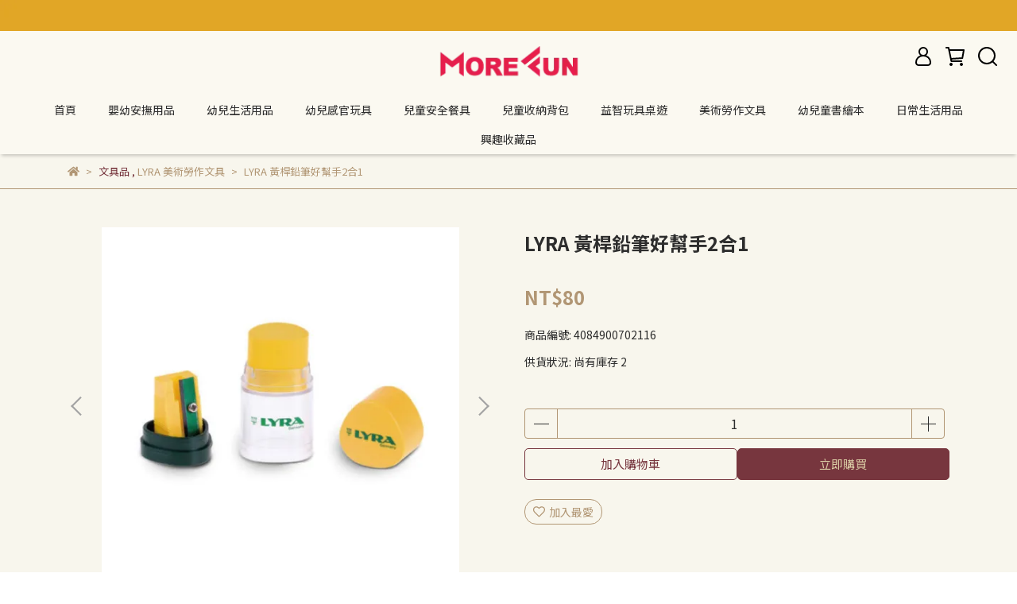

--- FILE ---
content_type: text/html; charset=utf-8
request_url: https://www.google.com/recaptcha/api2/anchor?ar=1&k=6Ldg3VEdAAAAAJ3LMA5FGCnfe7tfMpCLjNkQLHRJ&co=aHR0cHM6Ly93d3cubW9yZS1mdW4uY29tLnR3OjQ0Mw..&hl=en&v=PoyoqOPhxBO7pBk68S4YbpHZ&size=invisible&sa=submit&anchor-ms=20000&execute-ms=30000&cb=niw38wikg7hr
body_size: 49379
content:
<!DOCTYPE HTML><html dir="ltr" lang="en"><head><meta http-equiv="Content-Type" content="text/html; charset=UTF-8">
<meta http-equiv="X-UA-Compatible" content="IE=edge">
<title>reCAPTCHA</title>
<style type="text/css">
/* cyrillic-ext */
@font-face {
  font-family: 'Roboto';
  font-style: normal;
  font-weight: 400;
  font-stretch: 100%;
  src: url(//fonts.gstatic.com/s/roboto/v48/KFO7CnqEu92Fr1ME7kSn66aGLdTylUAMa3GUBHMdazTgWw.woff2) format('woff2');
  unicode-range: U+0460-052F, U+1C80-1C8A, U+20B4, U+2DE0-2DFF, U+A640-A69F, U+FE2E-FE2F;
}
/* cyrillic */
@font-face {
  font-family: 'Roboto';
  font-style: normal;
  font-weight: 400;
  font-stretch: 100%;
  src: url(//fonts.gstatic.com/s/roboto/v48/KFO7CnqEu92Fr1ME7kSn66aGLdTylUAMa3iUBHMdazTgWw.woff2) format('woff2');
  unicode-range: U+0301, U+0400-045F, U+0490-0491, U+04B0-04B1, U+2116;
}
/* greek-ext */
@font-face {
  font-family: 'Roboto';
  font-style: normal;
  font-weight: 400;
  font-stretch: 100%;
  src: url(//fonts.gstatic.com/s/roboto/v48/KFO7CnqEu92Fr1ME7kSn66aGLdTylUAMa3CUBHMdazTgWw.woff2) format('woff2');
  unicode-range: U+1F00-1FFF;
}
/* greek */
@font-face {
  font-family: 'Roboto';
  font-style: normal;
  font-weight: 400;
  font-stretch: 100%;
  src: url(//fonts.gstatic.com/s/roboto/v48/KFO7CnqEu92Fr1ME7kSn66aGLdTylUAMa3-UBHMdazTgWw.woff2) format('woff2');
  unicode-range: U+0370-0377, U+037A-037F, U+0384-038A, U+038C, U+038E-03A1, U+03A3-03FF;
}
/* math */
@font-face {
  font-family: 'Roboto';
  font-style: normal;
  font-weight: 400;
  font-stretch: 100%;
  src: url(//fonts.gstatic.com/s/roboto/v48/KFO7CnqEu92Fr1ME7kSn66aGLdTylUAMawCUBHMdazTgWw.woff2) format('woff2');
  unicode-range: U+0302-0303, U+0305, U+0307-0308, U+0310, U+0312, U+0315, U+031A, U+0326-0327, U+032C, U+032F-0330, U+0332-0333, U+0338, U+033A, U+0346, U+034D, U+0391-03A1, U+03A3-03A9, U+03B1-03C9, U+03D1, U+03D5-03D6, U+03F0-03F1, U+03F4-03F5, U+2016-2017, U+2034-2038, U+203C, U+2040, U+2043, U+2047, U+2050, U+2057, U+205F, U+2070-2071, U+2074-208E, U+2090-209C, U+20D0-20DC, U+20E1, U+20E5-20EF, U+2100-2112, U+2114-2115, U+2117-2121, U+2123-214F, U+2190, U+2192, U+2194-21AE, U+21B0-21E5, U+21F1-21F2, U+21F4-2211, U+2213-2214, U+2216-22FF, U+2308-230B, U+2310, U+2319, U+231C-2321, U+2336-237A, U+237C, U+2395, U+239B-23B7, U+23D0, U+23DC-23E1, U+2474-2475, U+25AF, U+25B3, U+25B7, U+25BD, U+25C1, U+25CA, U+25CC, U+25FB, U+266D-266F, U+27C0-27FF, U+2900-2AFF, U+2B0E-2B11, U+2B30-2B4C, U+2BFE, U+3030, U+FF5B, U+FF5D, U+1D400-1D7FF, U+1EE00-1EEFF;
}
/* symbols */
@font-face {
  font-family: 'Roboto';
  font-style: normal;
  font-weight: 400;
  font-stretch: 100%;
  src: url(//fonts.gstatic.com/s/roboto/v48/KFO7CnqEu92Fr1ME7kSn66aGLdTylUAMaxKUBHMdazTgWw.woff2) format('woff2');
  unicode-range: U+0001-000C, U+000E-001F, U+007F-009F, U+20DD-20E0, U+20E2-20E4, U+2150-218F, U+2190, U+2192, U+2194-2199, U+21AF, U+21E6-21F0, U+21F3, U+2218-2219, U+2299, U+22C4-22C6, U+2300-243F, U+2440-244A, U+2460-24FF, U+25A0-27BF, U+2800-28FF, U+2921-2922, U+2981, U+29BF, U+29EB, U+2B00-2BFF, U+4DC0-4DFF, U+FFF9-FFFB, U+10140-1018E, U+10190-1019C, U+101A0, U+101D0-101FD, U+102E0-102FB, U+10E60-10E7E, U+1D2C0-1D2D3, U+1D2E0-1D37F, U+1F000-1F0FF, U+1F100-1F1AD, U+1F1E6-1F1FF, U+1F30D-1F30F, U+1F315, U+1F31C, U+1F31E, U+1F320-1F32C, U+1F336, U+1F378, U+1F37D, U+1F382, U+1F393-1F39F, U+1F3A7-1F3A8, U+1F3AC-1F3AF, U+1F3C2, U+1F3C4-1F3C6, U+1F3CA-1F3CE, U+1F3D4-1F3E0, U+1F3ED, U+1F3F1-1F3F3, U+1F3F5-1F3F7, U+1F408, U+1F415, U+1F41F, U+1F426, U+1F43F, U+1F441-1F442, U+1F444, U+1F446-1F449, U+1F44C-1F44E, U+1F453, U+1F46A, U+1F47D, U+1F4A3, U+1F4B0, U+1F4B3, U+1F4B9, U+1F4BB, U+1F4BF, U+1F4C8-1F4CB, U+1F4D6, U+1F4DA, U+1F4DF, U+1F4E3-1F4E6, U+1F4EA-1F4ED, U+1F4F7, U+1F4F9-1F4FB, U+1F4FD-1F4FE, U+1F503, U+1F507-1F50B, U+1F50D, U+1F512-1F513, U+1F53E-1F54A, U+1F54F-1F5FA, U+1F610, U+1F650-1F67F, U+1F687, U+1F68D, U+1F691, U+1F694, U+1F698, U+1F6AD, U+1F6B2, U+1F6B9-1F6BA, U+1F6BC, U+1F6C6-1F6CF, U+1F6D3-1F6D7, U+1F6E0-1F6EA, U+1F6F0-1F6F3, U+1F6F7-1F6FC, U+1F700-1F7FF, U+1F800-1F80B, U+1F810-1F847, U+1F850-1F859, U+1F860-1F887, U+1F890-1F8AD, U+1F8B0-1F8BB, U+1F8C0-1F8C1, U+1F900-1F90B, U+1F93B, U+1F946, U+1F984, U+1F996, U+1F9E9, U+1FA00-1FA6F, U+1FA70-1FA7C, U+1FA80-1FA89, U+1FA8F-1FAC6, U+1FACE-1FADC, U+1FADF-1FAE9, U+1FAF0-1FAF8, U+1FB00-1FBFF;
}
/* vietnamese */
@font-face {
  font-family: 'Roboto';
  font-style: normal;
  font-weight: 400;
  font-stretch: 100%;
  src: url(//fonts.gstatic.com/s/roboto/v48/KFO7CnqEu92Fr1ME7kSn66aGLdTylUAMa3OUBHMdazTgWw.woff2) format('woff2');
  unicode-range: U+0102-0103, U+0110-0111, U+0128-0129, U+0168-0169, U+01A0-01A1, U+01AF-01B0, U+0300-0301, U+0303-0304, U+0308-0309, U+0323, U+0329, U+1EA0-1EF9, U+20AB;
}
/* latin-ext */
@font-face {
  font-family: 'Roboto';
  font-style: normal;
  font-weight: 400;
  font-stretch: 100%;
  src: url(//fonts.gstatic.com/s/roboto/v48/KFO7CnqEu92Fr1ME7kSn66aGLdTylUAMa3KUBHMdazTgWw.woff2) format('woff2');
  unicode-range: U+0100-02BA, U+02BD-02C5, U+02C7-02CC, U+02CE-02D7, U+02DD-02FF, U+0304, U+0308, U+0329, U+1D00-1DBF, U+1E00-1E9F, U+1EF2-1EFF, U+2020, U+20A0-20AB, U+20AD-20C0, U+2113, U+2C60-2C7F, U+A720-A7FF;
}
/* latin */
@font-face {
  font-family: 'Roboto';
  font-style: normal;
  font-weight: 400;
  font-stretch: 100%;
  src: url(//fonts.gstatic.com/s/roboto/v48/KFO7CnqEu92Fr1ME7kSn66aGLdTylUAMa3yUBHMdazQ.woff2) format('woff2');
  unicode-range: U+0000-00FF, U+0131, U+0152-0153, U+02BB-02BC, U+02C6, U+02DA, U+02DC, U+0304, U+0308, U+0329, U+2000-206F, U+20AC, U+2122, U+2191, U+2193, U+2212, U+2215, U+FEFF, U+FFFD;
}
/* cyrillic-ext */
@font-face {
  font-family: 'Roboto';
  font-style: normal;
  font-weight: 500;
  font-stretch: 100%;
  src: url(//fonts.gstatic.com/s/roboto/v48/KFO7CnqEu92Fr1ME7kSn66aGLdTylUAMa3GUBHMdazTgWw.woff2) format('woff2');
  unicode-range: U+0460-052F, U+1C80-1C8A, U+20B4, U+2DE0-2DFF, U+A640-A69F, U+FE2E-FE2F;
}
/* cyrillic */
@font-face {
  font-family: 'Roboto';
  font-style: normal;
  font-weight: 500;
  font-stretch: 100%;
  src: url(//fonts.gstatic.com/s/roboto/v48/KFO7CnqEu92Fr1ME7kSn66aGLdTylUAMa3iUBHMdazTgWw.woff2) format('woff2');
  unicode-range: U+0301, U+0400-045F, U+0490-0491, U+04B0-04B1, U+2116;
}
/* greek-ext */
@font-face {
  font-family: 'Roboto';
  font-style: normal;
  font-weight: 500;
  font-stretch: 100%;
  src: url(//fonts.gstatic.com/s/roboto/v48/KFO7CnqEu92Fr1ME7kSn66aGLdTylUAMa3CUBHMdazTgWw.woff2) format('woff2');
  unicode-range: U+1F00-1FFF;
}
/* greek */
@font-face {
  font-family: 'Roboto';
  font-style: normal;
  font-weight: 500;
  font-stretch: 100%;
  src: url(//fonts.gstatic.com/s/roboto/v48/KFO7CnqEu92Fr1ME7kSn66aGLdTylUAMa3-UBHMdazTgWw.woff2) format('woff2');
  unicode-range: U+0370-0377, U+037A-037F, U+0384-038A, U+038C, U+038E-03A1, U+03A3-03FF;
}
/* math */
@font-face {
  font-family: 'Roboto';
  font-style: normal;
  font-weight: 500;
  font-stretch: 100%;
  src: url(//fonts.gstatic.com/s/roboto/v48/KFO7CnqEu92Fr1ME7kSn66aGLdTylUAMawCUBHMdazTgWw.woff2) format('woff2');
  unicode-range: U+0302-0303, U+0305, U+0307-0308, U+0310, U+0312, U+0315, U+031A, U+0326-0327, U+032C, U+032F-0330, U+0332-0333, U+0338, U+033A, U+0346, U+034D, U+0391-03A1, U+03A3-03A9, U+03B1-03C9, U+03D1, U+03D5-03D6, U+03F0-03F1, U+03F4-03F5, U+2016-2017, U+2034-2038, U+203C, U+2040, U+2043, U+2047, U+2050, U+2057, U+205F, U+2070-2071, U+2074-208E, U+2090-209C, U+20D0-20DC, U+20E1, U+20E5-20EF, U+2100-2112, U+2114-2115, U+2117-2121, U+2123-214F, U+2190, U+2192, U+2194-21AE, U+21B0-21E5, U+21F1-21F2, U+21F4-2211, U+2213-2214, U+2216-22FF, U+2308-230B, U+2310, U+2319, U+231C-2321, U+2336-237A, U+237C, U+2395, U+239B-23B7, U+23D0, U+23DC-23E1, U+2474-2475, U+25AF, U+25B3, U+25B7, U+25BD, U+25C1, U+25CA, U+25CC, U+25FB, U+266D-266F, U+27C0-27FF, U+2900-2AFF, U+2B0E-2B11, U+2B30-2B4C, U+2BFE, U+3030, U+FF5B, U+FF5D, U+1D400-1D7FF, U+1EE00-1EEFF;
}
/* symbols */
@font-face {
  font-family: 'Roboto';
  font-style: normal;
  font-weight: 500;
  font-stretch: 100%;
  src: url(//fonts.gstatic.com/s/roboto/v48/KFO7CnqEu92Fr1ME7kSn66aGLdTylUAMaxKUBHMdazTgWw.woff2) format('woff2');
  unicode-range: U+0001-000C, U+000E-001F, U+007F-009F, U+20DD-20E0, U+20E2-20E4, U+2150-218F, U+2190, U+2192, U+2194-2199, U+21AF, U+21E6-21F0, U+21F3, U+2218-2219, U+2299, U+22C4-22C6, U+2300-243F, U+2440-244A, U+2460-24FF, U+25A0-27BF, U+2800-28FF, U+2921-2922, U+2981, U+29BF, U+29EB, U+2B00-2BFF, U+4DC0-4DFF, U+FFF9-FFFB, U+10140-1018E, U+10190-1019C, U+101A0, U+101D0-101FD, U+102E0-102FB, U+10E60-10E7E, U+1D2C0-1D2D3, U+1D2E0-1D37F, U+1F000-1F0FF, U+1F100-1F1AD, U+1F1E6-1F1FF, U+1F30D-1F30F, U+1F315, U+1F31C, U+1F31E, U+1F320-1F32C, U+1F336, U+1F378, U+1F37D, U+1F382, U+1F393-1F39F, U+1F3A7-1F3A8, U+1F3AC-1F3AF, U+1F3C2, U+1F3C4-1F3C6, U+1F3CA-1F3CE, U+1F3D4-1F3E0, U+1F3ED, U+1F3F1-1F3F3, U+1F3F5-1F3F7, U+1F408, U+1F415, U+1F41F, U+1F426, U+1F43F, U+1F441-1F442, U+1F444, U+1F446-1F449, U+1F44C-1F44E, U+1F453, U+1F46A, U+1F47D, U+1F4A3, U+1F4B0, U+1F4B3, U+1F4B9, U+1F4BB, U+1F4BF, U+1F4C8-1F4CB, U+1F4D6, U+1F4DA, U+1F4DF, U+1F4E3-1F4E6, U+1F4EA-1F4ED, U+1F4F7, U+1F4F9-1F4FB, U+1F4FD-1F4FE, U+1F503, U+1F507-1F50B, U+1F50D, U+1F512-1F513, U+1F53E-1F54A, U+1F54F-1F5FA, U+1F610, U+1F650-1F67F, U+1F687, U+1F68D, U+1F691, U+1F694, U+1F698, U+1F6AD, U+1F6B2, U+1F6B9-1F6BA, U+1F6BC, U+1F6C6-1F6CF, U+1F6D3-1F6D7, U+1F6E0-1F6EA, U+1F6F0-1F6F3, U+1F6F7-1F6FC, U+1F700-1F7FF, U+1F800-1F80B, U+1F810-1F847, U+1F850-1F859, U+1F860-1F887, U+1F890-1F8AD, U+1F8B0-1F8BB, U+1F8C0-1F8C1, U+1F900-1F90B, U+1F93B, U+1F946, U+1F984, U+1F996, U+1F9E9, U+1FA00-1FA6F, U+1FA70-1FA7C, U+1FA80-1FA89, U+1FA8F-1FAC6, U+1FACE-1FADC, U+1FADF-1FAE9, U+1FAF0-1FAF8, U+1FB00-1FBFF;
}
/* vietnamese */
@font-face {
  font-family: 'Roboto';
  font-style: normal;
  font-weight: 500;
  font-stretch: 100%;
  src: url(//fonts.gstatic.com/s/roboto/v48/KFO7CnqEu92Fr1ME7kSn66aGLdTylUAMa3OUBHMdazTgWw.woff2) format('woff2');
  unicode-range: U+0102-0103, U+0110-0111, U+0128-0129, U+0168-0169, U+01A0-01A1, U+01AF-01B0, U+0300-0301, U+0303-0304, U+0308-0309, U+0323, U+0329, U+1EA0-1EF9, U+20AB;
}
/* latin-ext */
@font-face {
  font-family: 'Roboto';
  font-style: normal;
  font-weight: 500;
  font-stretch: 100%;
  src: url(//fonts.gstatic.com/s/roboto/v48/KFO7CnqEu92Fr1ME7kSn66aGLdTylUAMa3KUBHMdazTgWw.woff2) format('woff2');
  unicode-range: U+0100-02BA, U+02BD-02C5, U+02C7-02CC, U+02CE-02D7, U+02DD-02FF, U+0304, U+0308, U+0329, U+1D00-1DBF, U+1E00-1E9F, U+1EF2-1EFF, U+2020, U+20A0-20AB, U+20AD-20C0, U+2113, U+2C60-2C7F, U+A720-A7FF;
}
/* latin */
@font-face {
  font-family: 'Roboto';
  font-style: normal;
  font-weight: 500;
  font-stretch: 100%;
  src: url(//fonts.gstatic.com/s/roboto/v48/KFO7CnqEu92Fr1ME7kSn66aGLdTylUAMa3yUBHMdazQ.woff2) format('woff2');
  unicode-range: U+0000-00FF, U+0131, U+0152-0153, U+02BB-02BC, U+02C6, U+02DA, U+02DC, U+0304, U+0308, U+0329, U+2000-206F, U+20AC, U+2122, U+2191, U+2193, U+2212, U+2215, U+FEFF, U+FFFD;
}
/* cyrillic-ext */
@font-face {
  font-family: 'Roboto';
  font-style: normal;
  font-weight: 900;
  font-stretch: 100%;
  src: url(//fonts.gstatic.com/s/roboto/v48/KFO7CnqEu92Fr1ME7kSn66aGLdTylUAMa3GUBHMdazTgWw.woff2) format('woff2');
  unicode-range: U+0460-052F, U+1C80-1C8A, U+20B4, U+2DE0-2DFF, U+A640-A69F, U+FE2E-FE2F;
}
/* cyrillic */
@font-face {
  font-family: 'Roboto';
  font-style: normal;
  font-weight: 900;
  font-stretch: 100%;
  src: url(//fonts.gstatic.com/s/roboto/v48/KFO7CnqEu92Fr1ME7kSn66aGLdTylUAMa3iUBHMdazTgWw.woff2) format('woff2');
  unicode-range: U+0301, U+0400-045F, U+0490-0491, U+04B0-04B1, U+2116;
}
/* greek-ext */
@font-face {
  font-family: 'Roboto';
  font-style: normal;
  font-weight: 900;
  font-stretch: 100%;
  src: url(//fonts.gstatic.com/s/roboto/v48/KFO7CnqEu92Fr1ME7kSn66aGLdTylUAMa3CUBHMdazTgWw.woff2) format('woff2');
  unicode-range: U+1F00-1FFF;
}
/* greek */
@font-face {
  font-family: 'Roboto';
  font-style: normal;
  font-weight: 900;
  font-stretch: 100%;
  src: url(//fonts.gstatic.com/s/roboto/v48/KFO7CnqEu92Fr1ME7kSn66aGLdTylUAMa3-UBHMdazTgWw.woff2) format('woff2');
  unicode-range: U+0370-0377, U+037A-037F, U+0384-038A, U+038C, U+038E-03A1, U+03A3-03FF;
}
/* math */
@font-face {
  font-family: 'Roboto';
  font-style: normal;
  font-weight: 900;
  font-stretch: 100%;
  src: url(//fonts.gstatic.com/s/roboto/v48/KFO7CnqEu92Fr1ME7kSn66aGLdTylUAMawCUBHMdazTgWw.woff2) format('woff2');
  unicode-range: U+0302-0303, U+0305, U+0307-0308, U+0310, U+0312, U+0315, U+031A, U+0326-0327, U+032C, U+032F-0330, U+0332-0333, U+0338, U+033A, U+0346, U+034D, U+0391-03A1, U+03A3-03A9, U+03B1-03C9, U+03D1, U+03D5-03D6, U+03F0-03F1, U+03F4-03F5, U+2016-2017, U+2034-2038, U+203C, U+2040, U+2043, U+2047, U+2050, U+2057, U+205F, U+2070-2071, U+2074-208E, U+2090-209C, U+20D0-20DC, U+20E1, U+20E5-20EF, U+2100-2112, U+2114-2115, U+2117-2121, U+2123-214F, U+2190, U+2192, U+2194-21AE, U+21B0-21E5, U+21F1-21F2, U+21F4-2211, U+2213-2214, U+2216-22FF, U+2308-230B, U+2310, U+2319, U+231C-2321, U+2336-237A, U+237C, U+2395, U+239B-23B7, U+23D0, U+23DC-23E1, U+2474-2475, U+25AF, U+25B3, U+25B7, U+25BD, U+25C1, U+25CA, U+25CC, U+25FB, U+266D-266F, U+27C0-27FF, U+2900-2AFF, U+2B0E-2B11, U+2B30-2B4C, U+2BFE, U+3030, U+FF5B, U+FF5D, U+1D400-1D7FF, U+1EE00-1EEFF;
}
/* symbols */
@font-face {
  font-family: 'Roboto';
  font-style: normal;
  font-weight: 900;
  font-stretch: 100%;
  src: url(//fonts.gstatic.com/s/roboto/v48/KFO7CnqEu92Fr1ME7kSn66aGLdTylUAMaxKUBHMdazTgWw.woff2) format('woff2');
  unicode-range: U+0001-000C, U+000E-001F, U+007F-009F, U+20DD-20E0, U+20E2-20E4, U+2150-218F, U+2190, U+2192, U+2194-2199, U+21AF, U+21E6-21F0, U+21F3, U+2218-2219, U+2299, U+22C4-22C6, U+2300-243F, U+2440-244A, U+2460-24FF, U+25A0-27BF, U+2800-28FF, U+2921-2922, U+2981, U+29BF, U+29EB, U+2B00-2BFF, U+4DC0-4DFF, U+FFF9-FFFB, U+10140-1018E, U+10190-1019C, U+101A0, U+101D0-101FD, U+102E0-102FB, U+10E60-10E7E, U+1D2C0-1D2D3, U+1D2E0-1D37F, U+1F000-1F0FF, U+1F100-1F1AD, U+1F1E6-1F1FF, U+1F30D-1F30F, U+1F315, U+1F31C, U+1F31E, U+1F320-1F32C, U+1F336, U+1F378, U+1F37D, U+1F382, U+1F393-1F39F, U+1F3A7-1F3A8, U+1F3AC-1F3AF, U+1F3C2, U+1F3C4-1F3C6, U+1F3CA-1F3CE, U+1F3D4-1F3E0, U+1F3ED, U+1F3F1-1F3F3, U+1F3F5-1F3F7, U+1F408, U+1F415, U+1F41F, U+1F426, U+1F43F, U+1F441-1F442, U+1F444, U+1F446-1F449, U+1F44C-1F44E, U+1F453, U+1F46A, U+1F47D, U+1F4A3, U+1F4B0, U+1F4B3, U+1F4B9, U+1F4BB, U+1F4BF, U+1F4C8-1F4CB, U+1F4D6, U+1F4DA, U+1F4DF, U+1F4E3-1F4E6, U+1F4EA-1F4ED, U+1F4F7, U+1F4F9-1F4FB, U+1F4FD-1F4FE, U+1F503, U+1F507-1F50B, U+1F50D, U+1F512-1F513, U+1F53E-1F54A, U+1F54F-1F5FA, U+1F610, U+1F650-1F67F, U+1F687, U+1F68D, U+1F691, U+1F694, U+1F698, U+1F6AD, U+1F6B2, U+1F6B9-1F6BA, U+1F6BC, U+1F6C6-1F6CF, U+1F6D3-1F6D7, U+1F6E0-1F6EA, U+1F6F0-1F6F3, U+1F6F7-1F6FC, U+1F700-1F7FF, U+1F800-1F80B, U+1F810-1F847, U+1F850-1F859, U+1F860-1F887, U+1F890-1F8AD, U+1F8B0-1F8BB, U+1F8C0-1F8C1, U+1F900-1F90B, U+1F93B, U+1F946, U+1F984, U+1F996, U+1F9E9, U+1FA00-1FA6F, U+1FA70-1FA7C, U+1FA80-1FA89, U+1FA8F-1FAC6, U+1FACE-1FADC, U+1FADF-1FAE9, U+1FAF0-1FAF8, U+1FB00-1FBFF;
}
/* vietnamese */
@font-face {
  font-family: 'Roboto';
  font-style: normal;
  font-weight: 900;
  font-stretch: 100%;
  src: url(//fonts.gstatic.com/s/roboto/v48/KFO7CnqEu92Fr1ME7kSn66aGLdTylUAMa3OUBHMdazTgWw.woff2) format('woff2');
  unicode-range: U+0102-0103, U+0110-0111, U+0128-0129, U+0168-0169, U+01A0-01A1, U+01AF-01B0, U+0300-0301, U+0303-0304, U+0308-0309, U+0323, U+0329, U+1EA0-1EF9, U+20AB;
}
/* latin-ext */
@font-face {
  font-family: 'Roboto';
  font-style: normal;
  font-weight: 900;
  font-stretch: 100%;
  src: url(//fonts.gstatic.com/s/roboto/v48/KFO7CnqEu92Fr1ME7kSn66aGLdTylUAMa3KUBHMdazTgWw.woff2) format('woff2');
  unicode-range: U+0100-02BA, U+02BD-02C5, U+02C7-02CC, U+02CE-02D7, U+02DD-02FF, U+0304, U+0308, U+0329, U+1D00-1DBF, U+1E00-1E9F, U+1EF2-1EFF, U+2020, U+20A0-20AB, U+20AD-20C0, U+2113, U+2C60-2C7F, U+A720-A7FF;
}
/* latin */
@font-face {
  font-family: 'Roboto';
  font-style: normal;
  font-weight: 900;
  font-stretch: 100%;
  src: url(//fonts.gstatic.com/s/roboto/v48/KFO7CnqEu92Fr1ME7kSn66aGLdTylUAMa3yUBHMdazQ.woff2) format('woff2');
  unicode-range: U+0000-00FF, U+0131, U+0152-0153, U+02BB-02BC, U+02C6, U+02DA, U+02DC, U+0304, U+0308, U+0329, U+2000-206F, U+20AC, U+2122, U+2191, U+2193, U+2212, U+2215, U+FEFF, U+FFFD;
}

</style>
<link rel="stylesheet" type="text/css" href="https://www.gstatic.com/recaptcha/releases/PoyoqOPhxBO7pBk68S4YbpHZ/styles__ltr.css">
<script nonce="8dBWu0-l5Lih12pccUzdjg" type="text/javascript">window['__recaptcha_api'] = 'https://www.google.com/recaptcha/api2/';</script>
<script type="text/javascript" src="https://www.gstatic.com/recaptcha/releases/PoyoqOPhxBO7pBk68S4YbpHZ/recaptcha__en.js" nonce="8dBWu0-l5Lih12pccUzdjg">
      
    </script></head>
<body><div id="rc-anchor-alert" class="rc-anchor-alert"></div>
<input type="hidden" id="recaptcha-token" value="[base64]">
<script type="text/javascript" nonce="8dBWu0-l5Lih12pccUzdjg">
      recaptcha.anchor.Main.init("[\x22ainput\x22,[\x22bgdata\x22,\x22\x22,\[base64]/[base64]/[base64]/[base64]/cjw8ejpyPj4+eil9Y2F0Y2gobCl7dGhyb3cgbDt9fSxIPWZ1bmN0aW9uKHcsdCx6KXtpZih3PT0xOTR8fHc9PTIwOCl0LnZbd10/dC52W3ddLmNvbmNhdCh6KTp0LnZbd109b2Yoeix0KTtlbHNle2lmKHQuYkImJnchPTMxNylyZXR1cm47dz09NjZ8fHc9PTEyMnx8dz09NDcwfHx3PT00NHx8dz09NDE2fHx3PT0zOTd8fHc9PTQyMXx8dz09Njh8fHc9PTcwfHx3PT0xODQ/[base64]/[base64]/[base64]/bmV3IGRbVl0oSlswXSk6cD09Mj9uZXcgZFtWXShKWzBdLEpbMV0pOnA9PTM/bmV3IGRbVl0oSlswXSxKWzFdLEpbMl0pOnA9PTQ/[base64]/[base64]/[base64]/[base64]\x22,\[base64]\\u003d\x22,\x22wqvDrMKYwpPDnsKDbykwwpB/P8O0wrXDjsKaDcKEHsKGw5hPw5lFwrnDqkXCr8KUA34WRUPDuWvCqW4+Z3VtRnfDvC7Dv1zDr8OLRgY1YMKZwqfDrlHDiBHDrcKqwq7Cs8OkwrhXw59QK2rDtFLCoSDDsTHDmRnCi8OuKMKiWcKxw7bDtGkQZmDCqcOZwr5uw6t8byfCvywvHQZFw5F/FyZVw4ouw5rDpMOJwodWSMKVwqt7DVxfRm7DrMKMEsOfRMOtYg93wqB+OcKNTld5wrgYw7EPw7TDr8O+wqcyYAnDpMKQw4TDqANAH2lmccKFHHfDoMKMwrpnYsKGQ2sJGsOIUsOewo0zEnw5W8O8XnzDlhTCmMKKw7rCvcOndMOZwpgQw7fDgMK/BC/CucKSasOpYAJMWcOGGHHCozgkw6nDrSTDvmLCuBzDsCbDvnk6wr3DrDPDlMOnNQA7NsKbwrt/[base64]/Cuh9LwqYZwq/Ck1jDlxdUw6RjwpTCiVDCkMKxV8KKwqrCiDRAwrzDik5uYsKJbE4fw5lIw5Qww6RBwr9iUcOxKMOqbsOWbcOLCsOAw6XDh3fCoFjChcKtwpnDqcKxW3rDhC84wonCjMO3wqfCl8KLMDt2wo5pwrTDvzorK8Ofw4jCuRELwpxdw4MqRcOBwp/DsmgyXlVPEcKWPcOowpE4AsO0YkzDksKEAcORD8OHwro2UsOoa8K9w5pHQCbCvSnDkB14w4VEY0rDr8KaecKAwooNUcKAWsKYDEbCucOyWsKXw7PCucKjJk93wqtJwqfDlWlUwrzDhyZNwp/CjMK6HXFQGSMIQ8O1DGvCuQ55Uh9eBzTDrgHCq8OnJUU5w45MMsORLcKqdcO3woJlwoXDulF8LhrCtBlhTTV5w5ZLYwnCqMO1IFDCiHNHwq8xMyADw53DpcOCw7/CgsOew51Sw5bCjghgwrHDj8O2w5TChMOBSSlJBMOgfDHCgcKdWsODLifCvRQuw6/Cj8OQw57Dh8Kuw7gVcsO+MiHDqsOTw4s1w6XDvTnDqsOPcMOTP8ONYsKcQUttw7hWC8O2PXHDmsO4biLCvkTDvy4/[base64]/DssOPK8KMBSkXf1HDgsKew4dhw5zDqUDCoV7CtCHDv05ewqzDnsOFwqgLA8OAw7zCmcK2w4waZsKawpfCi8KrSMOjS8OawqNhHA8fwrzDo33DvsK3cMOew4YiwoJyJ8OSbMOewpgWw6oRY1/DjCZ2w6bCvidTw74uBA3CvcKWw6fDo1XCgitoc8OgTBTCocO2wqLCmMOOwrXCmQw1FcKMwq4RaiPCmcOGwrIWMUgrw4rCq8KCUMOSw7NsXDDDpsKXwo8Dw4Z1E8Kcw4PDqcO1woTDq8OAJGXDtHt2LH/DvRpMQzw3bMOLw4N0R8KMUMOBVsO4w7Mwf8OKwosYDsK2ScKdcQUqw6fCvsK1RcO9aWEgdsOhUcODwrTCi2gvYDBAw7dVwrLCicKdw6cBE8OVCcO6wrJqw6jCpsOkwq9IdMO7VcOpOl/Cj8KBw4kcw5VTE1xWesKmwoV+w6odwq87QcKxwrsDwpt+G8OvCcOSw6c7wpDCi3rDl8OKw5/CtMKyJCIJQcOFdxvCmMKcwptCworCoMOGEMKVwq7CkMOgwph4AMKrw6kKfxHDr2YuTMK1w5TDrcOHw5UtQ17DoyXCiMOiX0rDiBF1QMOVPWfDg8O/YMOcGsOQwpVAJcO4w77CpcOew4LDlSlbC1PDrgEMw79sw5wlYcK6wqTCocKFw6Q+w6nCjSgZw4jCrcKdwrfDkkBSwpZTwrsNGMKpw6vCrifDjX/Cg8OdecK6w6TDrsKHLsOUwq7CpsOQwo9hw7lfURHDlMK5CntowobDjMKUwrfDlMKTw5pOw7DDtcKFwo8Vw5XDq8OKw6bCjcK3aTI7SnvCgcKtQMKZch3Dux4UOEXCsRpmw4bCgnXCjsOUwpc+wqcDS0h2IMK+w75/[base64]/DqcKLakgdZT/Dl09hGMKKwoYveUcKV37DhmHDtsKpw4QkG8KPw5Q5QMOcw7TDpsKpecKGwpREwotUwrbCgXLCpgDDucOPD8K/XcKqwo7DlEVQQ2YVwrPCrsOmTcO7wqIKG8OvWxvCvMKGw6vCozLCmcKUw6HCj8ODNsOWXAd9SsKnIA4LwqJ5w5vDkDZdwqJZw4UlbB3DkcKVw7hNMcKBwr7CrwlpXcOBw77DjijCgwU/w7UowrYoIMKif0Ipwq/[base64]/w7h6w6PDmMOZL2BuXMOvwobChsOze1dtXMOnw5JiwoTDqCnCtMK/[base64]/[base64]/w6LDtcOywo4Uwo7DvGrCvsO0KsO9wrZSIQAlGDvCnho7BFTDtBnCunsgw5gVw6fCjQENCMKmOsOpecKWw53DjEhYJkHCpMOHwrAYw5MXwp/CrMKmwrtBCHMoJ8OicsKuw6cdw4sEwr5XU8KGwrYXwqhew5tUw67Dp8O2fcOqfw1vw5nCtsKsF8OMJR/[base64]/DjMO5ZsOBSDbCmMKvw7jCogvDicKmw6djw6oCwo/CgMK3w7kRLh8OQsOFw7p9w6/CrCcvwrIqY8OEw70hwoQoBsKXUMKew4TDpcK5b8KXw7A5w73DpsKBBRYVOcKOLzDCisODwol5wp1MwpYawpPDo8OUYMKFw7DCn8KowosTRkjDrMOSw6DChcKRBC5gw7LDgcKxDQ7CssOmw5vDpcOdw7bDtcO7w4MTwpjCuMOIXMK3UsO2MlDCinnCpsO4HS/CusOHwqvDg8K5CFEzE2dEw5tqwrhHw6ITwpYRKE/CinTDgDzDg1AXZsKICgQGw5IgwqfCiW/Ci8Ocw7Q/[base64]/XyVEw59RW8OPwrnDq8OEwpIzw6xbw4/Cr8KWG8OaBGIHKsOtwrARwrbCvMKoVsKUwrrDt17DjcKdZ8KKdMKQw6paw7DDki9aw4jDn8OCw4zDlVDCqcO8NcK/AWwUYxUQXz9Sw45qX8KxOcKsw6jCi8Odw4vDhwvDqcKWJm/[base64]/[base64]/w5gyw4/CuMKIw43CjMK1w6UANXjDrMKZJsOjwqXDqmJHwpTDkEhGw7guw40+E8Opw588w7gtw5PDjyEewq3Cv8OmN0jCsEZRAWQkwq0MJsKNAFYjw6Jqw57DhMObD8KnRsOORx/DrMK6fyrCkcKwO0QJGMO4wo/DkSrDkTccN8KUakzClsKzXQ4XbMKEw6bDl8OwCmdRwqrDmzXDn8K6w4vCrcOYwokkwpXCiBw4w5Jywpxyw61kbA7CgcK3wqQWwpFFHU0uwrQGGcO/w6LDkQNLOsOOTsKaN8K7wr7DncOcL8KHAcKHw6PCjiXDlX/CtSDCnsKnwoXCi8K5PEfDmhliN8Olw7fCm1N3VSteb0tkb8Ogwop5IjQBCkJMw4Mzw54jwp1qOcKAw4gZIsOKwocGwqfDoMO5RUcXJ0HChAkewqTCkMOXHTkEwqRoc8OJw5rCsgbDgx0zwoQHNMKhRcKOHijCvgDDhMOlwoPDjcKcfB84a3Fcw78Uw4oNw5DDj8O5CU/ChcKGw517G2Fgwrpuw6zCmsOjw5ZrG8O3wrrDiz/DuARbO8Onwqh6KcKYQHbDk8K8wrB7wo3CkMK9YUPDvsOlw4lZw7R3w4jCjXZ3TMK1KB5PaEfCssKzB1kCwofDlsKiFsOJw4TCih4LDcKQT8Kqw6TCtFYrWV7CpRVjQMO7PcKew79/Dj7Cl8K9PX4yfRcqchoVT8K2M3nCghTDsE1ywrrDsEkvwphUwr3Dl1bDgHUgKUjDn8KtG2DDqiomwofDiGHCj8OBAMKjKF54w7TDvFPCjVNSwpPDuMOPJMOvGsOIw4zDj8OAfEJ9ax/CscKyNGjDl8KPS8OZZsK2Fn7CrXQlw5XCgHvCsV3CuBRDwqTCicK0wq/Dmkx4bMOew74HAQENwqtyw71uI8Ojw7gPwq8ONjVRw4tGeMK4w6bDmMOBw4pwL8OZw5fDgMKEwpQeESTDsMKqSsKcXGvDujgKwoPCqzjCoSZbwo/[base64]/ChEzCgDnCk05zEXPDoMKqwpHDl8KIOEXCsh7DjsOHw7LDoQLDpcO5w6lDUAfCgXdqOV3CssK5Kmp0w5nCpcKuTWpXd8KyaE3CgMKRXkfDpMKhw65dCWBTCMOfYMKgNDQ0bFTDjiPCrH8+wpjDhcKPw7ZYTiHChlMBCsK8w6zCih/[base64]/Dv2zClExPTjLDqcODwpXDkzfCscOfwpNSw7PCnxYBw4LDijQZZMKnUybDtGDDkQHCiQjCv8O6wqoQW8KzOsOWV8KHYMOdw57CosOIwo8bw7Mmwp1IXT7DnSjDh8OUesOEw79Xw5/Dt1LCkMOeIDBqIcOGGsOvFSjCgsKcBToubsKnwp1QE03CnFRKw5g/dMKxGmcnw4fCj1bDssO/w5lKDsOLwrjCkX0Qwod8SsOiEDrCvlzDhnkkdyDCksOgw6bDnhQeeH06YcKQwqYBwq9Cw6HDimk1Oy/CjB/[base64]/CmsKxwrDCoVtQYcKaw7/CqsKjLcOAOMKuw5kNwoPCosOsScOUYsOzSMKbbyLClyxXwrzDmsKWw7rDnCbCj8Kjw5IrNy/[base64]/b8OjwqPCi8KGRsO6wrnCg8OSZMKywq3DlsOafiHDoQzDi0HDpSxwTQ0/wqjDoyrCucOMw4LCusOrwql6K8KNwqlEFx13woxaw4N7wpHDn0QwwojDiycLA8OXwrXCqMKFTW7Cl8ObBMKUX8K6HAx7TkfDtsOrX8KowqQAw4DCsjVTwr8Vw7fDgMOCYXkVYW4Aw6DDuF7Cuz7CgH/DvcKHLsKVw7bCswnDvsOCGyHDlwJYw7AVf8O9wq3DkcOPIMOywoHChMKVJ1XCg3rCnDHCnG3CqiEQw586a8OVasKFw6IoXsKNwpPCrMO9wqsRJQ/DvsOzGxFPbcOfOMO4CRbDmm/CtsOzwq0iJ23DgzhawpNHJcOxWBxxwoHCtMOlEcKFwoLCmgRfVsKIX3QadsKBbT/[base64]/Cj8K+TQMCI0gVOcKSw6XCiRDCqWfDlBExwqsPwrrDmxjCiT1Ac8ObwqrDrF/DpsKabhHCkThGwo7DrMOlw49fwoM+fMOxwqnCiMKsPWVdNRbDj3NOwrAYwptVL8KYw4zDqMOOwqcGw6IebigBaXDCgsKsBTzDnMOnUsOYbWrCssKZw5nCrMOxKcO1w4cPbgYPwqDDi8OCRkjCqsO7w5zClcOpwpkUFMKPZ14yBENyL8OGX8K/UsO/BxbCqg/DpsOMw79geSHDlcOvw5PDuiR1YcOcw71+w4BIw5U5wpfCkWcueDzDtmTDpcOaTMOswrorwrnDpsOswrrDqcO/[base64]/w4/[base64]/DrMOxKsKvVMK8wqjDk8O3wrM2XcOCZ8K9ecKfwqw6w7FeR1xdbQbDl8KGCEXDu8O1w5Jlw7fDh8OySGrDrVRxwqHCngEhAms7KMOhVMKxWUtswrjDq2Rhw5/CrA1gCcK9bC/DjsOIwoQMwp5UwpsFw4/[base64]/DuCXCrivDuCZRDcK8FMKKwoLCqFTDgyYvVy3DljoVw61Jw6tPw6bCrEjDuMOcITDDusO6woNlHMKewobDtGLCoMK7wrclw5NffsKsBsO0B8KRXcKzEMODeG3CpGjCnsKmw4TDjT3Dths3wp9ULn7DpcOyw6jDhcOcMXjDhB3Cn8KuwrnDiSw1Q8KUw45kw7jDk3/[base64]/wrXChcK8wq/CnDtMFUtUHgfCjcOgZB/CrEJBIMKneMOCwpMQwobDjcOwBV9ASMKBYMOTXsOvw5AQwofDtMO/DsKsL8O5wolEVGdiw5d4wqpKcB8FAnvDsMKiT2zDh8Khwp/CnRDDo8KCwqXDqEo1bzF0w4DDkcOUSEIbw7xLbxMjG0TDtQ0hwr3ClcO1Hh8yRG4Xw7vCoA7DmkbCo8KGw7XDnA1Sw71Aw6odCcOPw7bDgDlFwpMrIE0/w580BcO1OQ3DhRwhw60xw4/Ci0hOMQoewroaDcOcPVVeCMK5AcKsHktzw6PDp8Kdwrp4PkXCrj3Ct27DnltnMhzDsCnCgsKOf8OwwqsjFwYdwpZhMB7CjzohZCANeRBlAw4twrhPw6txw5QAN8KZCsOuV1bCqQAKCiTCqsKowqbDk8OXwqhpfcOvF2jCs3/DjmxYwp8SecOXUjFKw5Aaw5nDlsODwp1IVXEkw7kqTyPDo8O0XmwyXEY+RRNjFBJdw64pwrjCtFZqw60Pw4EcwqUhw7YNw5sDwqApw5vDmArClSkSw7fDhGB2NQYWfnghwodJK0cre07ChsObw4/CkmTDqEDDqTHChVsQETtfesOWwoXDgD9DIMO0w5BBw7HDqMOtwqtlwph0RsOwR8KfeCHChcKEwoQrbcKGwoNGw5jDmnXDncOaLkvCh3pzPgHCrMOeP8Oow6ECwoLDh8Ogw4zCnMKxBsOHwpp2w7/CuzbCoMO3wo7Dl8OFwqtXwqYZTWxMwrsJB8OrMMORwqk9wpTCncOMw7onLy/CnsKFw6nCjV3DoMKrQcKIw7PDncO8wpfDg8Oyw7bCnTILHxonCcO+MgrDvDHCuGMmZEUxbsOUw7jDqsKZfsOtw5MTPcOGOsK7wqFwwqpQU8OSw7cGwpvDv1xoeyARwrfCiy/DssKqAyvCl8OqwoNqwrLCpTzDkkIOw4wHNMOPwrQ4wrYIBUfCq8KFw6IBwoPDtB3CpHVaEgTDm8ObKR4fwowlwrBWbQLCnRvDuMKrwr0Hw7/[base64]/C13CuifDh8OcdxEgVcKrfRQowol2ZGfDuVATPmnCp8OhwqwAFGHCo0nCpW3DpTVlw5RVw4XDksK/[base64]/eV/CucOzRFE8FXR4w43DlMKUOMOzFy3DrcK3MTEaXCwXwronacKUw4PClMKCwoA6R8OENTMNwpfCjnhBMMOlwr/DnVQnTjtfw4bDgsKaDsOGw7LCpSh/GsKgaHnDgXLDp2sqw6gWEcOaGMOQw53CuSXDrgsAHsOVwpNmcsOZw5/DuMK0woJGJTIBw4rCvcOtbiVecxLCtj46a8OAUcKCLFxJw6LDkAPDvsO7cMOoWMKhDcOXU8K3MsOQwr1xwrBTIzjDoBUYcknDrzLDrC1Lwos8LQFufRVbKgXCnsK/dcO3KsKRw4fDsQ3CjgrDlcO0wqzDqXNuw47CrcOow5IRecKGcMOkw6jCjRzChFPDki0sOcKtMV/CukxTSMKaw48ww4wAecKYaBIuw7TCmGZzeRpAwoDDmMOBeDnDjMOxw5vDk8Oew71AHEQyw4/Cu8Onw7wDJ8Krw6vCtMKBKcKrwq/CucO8wqvDr1NrOsOhwp5Pw6Z4BMKJwr/DgsKGHSTCtMOJcgfDncKlRjjDmMKmwrvCgCvCp0TCkMKUwphIw5jCtcOMBV/[base64]/ClsKPw7sSwpwfwp0tw4HChCs9fMKkcV96XsKNw75oPRMEw5nCpzPCkANjw5fDtm7ConnClkx3w7wWw6bDl2ZQJE7CjGvDm8KRw5piw5tJJ8Kxw5bDt1PDuMO7wq1yw7vDq8OFw4HCsCHDgMKrw5A+R8OyMQ/CvcOhwppyN2Muw40VVMKsw53Cun/[base64]/CssO7V8KewqcYwo5Gw4XCucKDOVNvAxUdwoPCk8KIw7oowqjCnz/ClTETXxnCpsKTBj3DnMKSHWfDg8KYT07Cgh/[base64]/AsO/Kisqw5EYeATDncKCQsKQw5AWacKoREHDi2jChcO8worCucKcwpVtZsKGScK+w57Cr8Kew5tYw7HDniDCtcKOwqkMdgVCYSMVwrnDtsK0Y8OqB8KpZBLDnhHCksKTwrsDwrMdUsOqWS48w7zDkcKUH0ZIe37CksKrCkPDlWBqZ8OwMMKoUzxywqvDocODwp/DpA4ecMOjw4jDhMK0w4QLw55Iw4V/wpnDr8OTVMKmFMOzw7wKwq4MDcKtD1M1w4rCkxgfwq/Cp3ZAwoLDrE/CgAkkw4HCt8OjwqVvIyHDnMOowqQnFcKGRsOiw6wvPMKAFHYlal3CvMKOQcO8MMOrEyNdV8KxEsK5HxciMgXDksOGw6JhaMOBSHo8Mk5rw6TCssOsTkbDlgnDsWvDsX/CusKxwqUfAcO3wq/CuxrCnMOlTSXDsX8mVhJrecK4ZsKWBT7DqQdrw7UkJTHDpMO1w7nDicO7PSsXw4bDr2FnYQnClsKYwp7CqMKVw4DDp8KHw53CgsOgwr1ybXPCq8K5ZX0+JcK+w5cKw7/DhsKKw7fDnxLCl8KRwqrCu8OcwqAEZcOeL3XDm8O0Y8KsW8Oww4rDkyxLwqd0wpULfMK6AUzDhMK7w5PDo3bDocOVw43CrsOOZUkjwpTCvMKWwobDtmFCw5ZgcsKJw6sQIsOSwo4vwrlFUVpxVWXDuh1xZVx/w4Nhwr7Du8Kvw5bCgghKwqZEwr4IDGAkwpPDisOkWsOTAMKGeMK2aEADwop0w77DtEPDuwvCmEceJcK3wo53McODwopowo7DvFLCok0pwo3Cm8Kew43CjsOZJcO/w5HDlMOkwpgvPMKmLmptw6fClsKXwqjCkmwaDSIhBcKxEWHCkMKUbyHDjMKtw4fDl8KUw73Ch8O/YcOxw77DssOEbsKmZ8KUw4ksBkvCh0FKdsOiw4LDiMKyVcOuAMOmw68UUETCvzjDpzdkAgZpUgouPXkbw7Ixw4UmwpnCicKnD8KXw7nDhX5RDnsTXMKOe3jDoMKvw4/[base64]/CsMOjfiPDiTZOw7fCnj0yw5rCo8KCw5bDgyzCrcOXw4tVw4TDhFDChsK4LAYTw5zDjizDgMOye8KJOMOoNwrCrnBvcMK0LsOlH03ChcOAw45zIXzDvnQNR8Kcw4rDm8KZGcOFAMOsKMKAwrHCoU7DnC/DscKuesKFwqp/wrvDvThgN2DDqg3ConoPVllFwqTDmBjCgMO5NyXCsMKTY8KHfMKhaXnCpcKIwr3Du8KGBjjCrEDDiW0ewofDu8OQw4XDgcK5w79pbV/DoMKnw61ZasOuw5/DiVTDpsOLwpnDilBVScOTw5A6I8K8woLCnmF0MHfDk1Qkw7XDocOMw5o3cDLDjhx4w6TCmHgGJEvDnWdtfcONwqd9U8O1bTNrwo/CtcKpw6XCncOmw77Dk3XDlMOKwq7DjEHDicK7w4PChcKgw6N2DSDDmsKsw6LDksOKfQBnATHDm8Kewok8cMK3WsOuw6oWYcKnw7k/wrrCn8OkwozDo8K+wpXDnmTDnQ3DtAPDpMKlDsOKTMOHKcO7wovDucKUKGPCiR5Lwrk5w48dw7jCncOEwq9dw6PDslATbScvwpMQwpHDuQXCgBxNwpnCoFhrJ0XCjW5QwrPDqijDpcObHEREJMKmw7fCt8KRwqEeMMKKwrXCjR/CgjXDv104w6BeWFwqw7Axwq8YwoQ+GsKqWCDDjsOeagzDj2jDqwfDtcKhRgQ7w7vCvMOgezTDg8KsQcKOwrA4dMOEw4UZaHo5cxwbwqnCk8K1eMKBw4LDkcOhY8Olw5pSCcOFLRHCpV/DkzPCicKwwrnCrjEwwrhsFsKaAMKEF8KpHsOEARTDgMOMwq0MLA3CsAxhw7bDkjV8w7AZR3dWw5Iiw5hIw5DCrsKpSsKRfDojw7U9McKEwo7Ch8Ogd0bCgmINw6EQw4/DucOkGX/DisO8XHPDgsKLwqLChMONw7/Cj8KDfsKaBlvCjMKjNcKZw5MLQj/CisO1wrMcJcKxwp/DuUMCX8OhdMKdwoPCh8K9KgvCoMKcHcK9w43DsAjCnRnDrMOLLgAZwq3Dh8OQZQAjw413wrMBMMOYwrBidsKBwpHDjwnCggITBcKbwqXCg3tLw73CjiV6w6pXw4Nvw6M/BgHDsyHDhBnChsOZPcOkTcKvw4DCm8Owwrg1wpDDp8OiFMOWwph6w5lSVwQVJkU5wp7Cn8KyDQfDo8KeXMKvEsOeHnHCpcKyw4bDqG85WQjDpsKvdcOTwqAnRBXDi0pmwp7DoGnCo3HDnsOxXMOOVQLDhRbCkSjDocOCw6PCrsOPwqLDiik0wo/DoMK+K8O+w4sTe8KDbcKNw480LMKxwp9GV8KCw5/CkxZOCh/CssOOQC9Mwql9w4/[base64]/TcK5wptFawbDjMK/[base64]/DvDDCrcOww5PCoMK9w54PwovDk0HDpcKTDCVVw5cuwo7DgMOqwo/Dg8Oywpd8wpXDksO4MlHDpkzDiEhCKcKuVMKFJnIlNAjDlFQRw5IbwpfDnREmwo43woVEBwzDscKww5rDtMOAS8OAIMOVc3zDrVDCnBbClsKPKWLDh8KYFRMEwprCpnHDj8KrwobCnA/[base64]/JcO9fATCmBkXewcSwoLCvGE7f0JKf8KoOsKiwqhhwpoxaMKoZ27DmUTDiMOAE0XDs01sHcKGwrDClVrDg8K+w5xDUjnCosOMwpjCrW4Cw6DCqXzDpMK+wo/ClCbDsQnDlMOAw78uMsOAPsKpwr9+SU3Dg3Apd8Kvwq8swr/[base64]/ClcOMw6JDw6nCv8KqwrrCmsKFc3XDrcK4wp0/DcOqw6HDsn0vwpU2NB0iwpdVw4HDgsOsSjQew5Qqw5jDpMKeEcKYwopsw74UDcKIw7gjwprDlxRxJgFbwqUSw7HDg8KUwoLCnmxwwpdXw4XDg0rDu8Kawp8eScOWTTnCkTE0cX/DkMORLsKpwpM7XG7Ckiw/fsO+w53CjcKuw7TCrMKIwoPCrsOFKRLCnMK7csKjw7XCqBlAUsORw4TCk8O7wrbCv0HCksOKESpIUMOFG8KBZiBrW8OhJADDksKADBIWw74AYRZjwo/CncODw4fDrcOdSWtAwrkQwpczw4fCgA4RwpkowpXCj8O5YMKZw7TCpFnDiMKrHhAUcMOUw6LCvWdFbGXDlCLCrmF0woTDgsKQQBTDsRA4UcOtwrjDuhLDhMO6wrYewqdnERkmAyZ4w6zCrcKxwqNfGGrDiw/DsMONwrHDtCXDs8KrOyjDoMOqIsKHe8KfwprCizLCr8K/w4fCuSnDv8Oxw7rCq8Oqw6gJwqwwPsOzTHbDn8Kbwp/CqmnCv8Oaw7zDkRQHesODw47DnQfChVXCpsKWA2PDiRTCjsOXam/CugMyecK+wqfDmDYqfBLCtsOTw5E+a3oQwq/[base64]/[base64]/[base64]/wrTDnMOhwr1XEXbDmMKgwq8kUQhkw6ILw4VSNsKfdg/[base64]/Dp8KYcsO6wpdpwqNgwoEgIcKbwqhtb8KDci9PwpdXw53CoCbDiXFtHCbCvHbDtxZMw6g0wpbCiGFIw4rDhMK8woAoCFDDqHTDo8O3HX/Dv8OZwpE+AMOrwpnDhjUdw7IVwrfCkMKVw7EOw5dQeFzClhACw5F4w7DDtsKGAkTCrF1GPgPCo8Kwwrssw5LDgSTDoMKyw5vCucKpHwcJwo5Kw50aP8OnBsK7w57DucK+wrPClsOWw4EaXkTCqT1sEGxJw7dge8OGw6dxw7NUw5rDgsO3d8O5C2/DhSXDoR/Cu8OnOh8Ww7rCqcKWZWTDtQQYwqTDp8KMw4bDhG9LwrYaCETCpcOHwrkAwrhYwoVgwp/CpjXDvMKKUA3Dtk0jERjDiMOsw5jCpsKaUVRjw5LDmsOywrt7w7Icw4lfAznDpXjDl8KNwrrDkcOAw7Y1w4XCvEXCvQVkw7vCh8OWXHhlw7g0wrDClWwtS8Obd8O7dMKQE8OEwoPCriHDssOsw7jDuwsRNMO/FcO+ADDDnzl1f8KIRcKuw6bDjX8ZQTDDjsKwwqHDscKLwoAcBRvDhQHChVApB3pdw5x+HsO7w4bDi8KZwqfCjMOXw5jCt8K7PsK1w6wRcsO9IhQQS2zCicOww7cuwq4HwqkRQcOvwrHDkAkYwpYlf1VywrVOw6dzOMKDSMOiw4/ClMOPw51Mw57CnMOUwo3DtsOXYBzDkCTCqT4TcW98KgPCncOte8KCUsKHCsO+H8OVZcOUCcOZw4vDkCMPT8ObQkkcw57CuzzCjcORwp/ClibDuTslw4cxwqDCkWsjw4/CkMKXwrfDkWHDvzDDlTPCm1M0w63Ch2wza8KoRR3Dq8O3RsKqw5XCl3A4XMKkHmbCrmLCsT8rw4tIw4DCkT/DvGrDoAnDnFBREcOhIMKlCcOad0TClcOpw6pLw7XDk8O9wrXDocOowrfDncK2wpPDssOOwps2VXwoeHvCmcK4LElOw58Ww4AkwrLCpTHCm8K+EibCj1HCi1fCrzN8RhXCiwpRbGoSwqIIw6V4SR7DpcOCw5rDm8OENhtcw6BdCsKuw7U1wr9zT8KGw7rCtRV+w6VGwq/[base64]/HmwJw5vDg3/CghbDjMKNRcOHwq81wr4Yw5Ytw5rCjH7Dm0NMOCg2QSbCrB7Dr0LDjjVSQsOUwoZPwrrDjUTCj8OKwqPDj8KPP2jCusKHw6R5wq3CrcK5w7UtTsKTUsOUwoLCpsO9wrZAw4VAF8K7wrrCpcOXAcKZw6gSE8K9wp1ERiDDnw/DqcOVaMOkaMOew67Dix4fWsOKesObwphNw4Z9w6pJw6VCIMKZfHXCr1Rvw5kBF3hyOR3CrcKGwr4+Z8OPw77DicO5w6Z9XxV1NMOSw6xlw7l5Dgcia1HChcKKOHrDrMOCw7wjCRDDrMOxwqnCrkPDohzDlcKkXW/CqC0UMUTDgsO0woXCh8KBbsOEHW9qwqRiw4/ClsO1w5XDkwYzXWVKLxBzw4NtwpAfw70VR8OVw5I6wpo0w47DhcKAEMKJXTlPa2PDicK3w7gEUMOTwpE1BMKWw6BXC8O9MsOENcOVDMK/wr7DhS/[base64]/DqMKyS8Oaw7R0wr/[base64]/CpsKkMMK4w6pJwqQ5WsKVKcK/YMOkw5QKBEXCk8Osw6/DqUdQLEDCksOsfsOdwodIHsKRw7DDlcKVw4bCnsKBwqPCvjbCpMKlRMKeOMKeX8O9wqgpFcONwoMXw7FLw50SfWjDkMK9H8OYSSHDqMKTw5/Ci0tuwrl6Nlk6wp7Do3TCp8Kow58wwrNfLSbCqcOPXcKtXAg3KcOiwpjCkX7DhVXCjMKGU8Oow7dJw7TCjB44w5EIwqLDk8O7TxkAw5FnBsK7A8OJAigGw47DisOrbA5wwrbCmWIQw5J6DMK2wqwswol1wrkMHMK5wqQmw6YZIAhYZ8OPwrAAwpbClVUGaG/DuwFzwo/DmsOBw4MbwpLCrmxJUMOdSMKaCXYowr1yw4jDisOpI8ORwokfwoEjecKmw78AQw84ZMKHLcOKw7TDgMOBE8Ozb0nDg3JYOC0TXmZXwpjCjcOgVcKuJMO3w4TDiwzCg3/[base64]/[base64]/CowFgwrRgaykiDMK6wrwAa8KDEz8Uw7vDm8KSwoQowqw/w4sHJ8Okw7XCicO6GMORQk1BwrvCucOZwovDuGHDqD3DnMKcacOvN30ow6fCq8KxwqgXOn9GwrDDhXXChMOpVsKtwolKQVbDuiLCsn5jwq9TDjxmw6YXw4PDscKHWUjCl13Cv8OvPxjCng/[base64]/[base64]/XwsEwoVOB8KMw4nDmcK1c0zDpsOKwqhOD13CkAIUw49zw59AIMK6wrfCoC8xYsOHw5YqwrTDmWDCosOaMMOiBcKLCwzDnSPCocKOw7TCvxU0KMOFw4rCjcOkPH/DpMKhwrNTwofDvsOCLMOQw47CvMKGwpfCgMODw6fCm8OJWcOSw5LDvUQ9MmnCmsKHw5XDisO1ADonGcO9emRpw6Mxw6jDsMOywrDCoX/Cv1ABw7gsMMKIB8OKWcOUw5JkwrXDjyU3wrpaw57DoMOsw5Qcw5JtwpDDmsKZXB4qwrxOMsKWRsKsYcOXXnfDsSVZCcOPwrjCg8K+wrsuwpRbwo57wqU9wqI8JwTDkClkESzDmcO7wpIdI8O9w7lUw4HCk3XCmTMLworCk8O+wr0Nw7E0GMOKwq0ZB25ZbcKkC0/DrzzDpMOuwqJEwpJZwrrCklXCnEsESW0DA8O7wqfCucOQwq1PbmgPw4k6fwrDi1ondWM7w7Jfwo0OUMKqMsKsEWfCi8KUQMOnIMKpQVjDg1VvOz4hwptRwrAbFl08F1Maw6nClsOXKcOSw6vDrcORbMKDwqfCj2MdIsO/wookw7AvbjXDsyHDlMKWw53Dk8Kcwo7Dlw5Jw5bDozx/wr0yfUNGbcKvacKkJsOzwojChsKgw6LCv8KTMR05w41AGcKxwqfCvXMgc8OJRMOOeMO4wpbDlsObw5HDrEUWGcK8LcKHW2NIwonCr8OsN8KEa8KpRUUbw7fDsAw0I0wXwo/Cgg7DiMKIw4vDvCvCgcKRP2PCqsO/T8K9wozDq10nZ8O+HcO9KcKXLMOJw4DChXnCnMKGVmsuwpkwIMOGES4WOsKDcMOww6LDr8KQw7fCssOaEsK2Rxpxw5zCrMK4wqtRwobCuTHCl8O1woXDtFzClyzCt0oIwqDCoEB/w5jCsE3DtmZ6wrDDg2fDmsOdBHTCq8OCwoNuWMKmPGUVHMKnw654w5vDusKyw4HDkzAPbMKmw5XDhcKIwpFNwro3QcOvfVHDgzbDk8KKw47Ci8K7wpdQwrHDoG3CpSjCicK6w7t6RWplcmbCkW7CqijCg8KFw5/DssOhG8OiRcONwow5KsOIwogew5smwq4EwpQ5LsKiwpHDkTnChsOeMnA7A8OGwrvDthQOwq1iFMOQGsOPI2/ChCV9c1XCqBo8w6oSdcOtL8OWw5vDqSzCpjjDvcK9bMO0wrTCokDCqEjDs1bCpigbesKdwrjDnzQEwrtYwrzCh1hYXX0zPC0ewoPDsRbDgsOEcjLCkcOOYDdWwrwvwotawodYwpXDhE8Lw57CgBvCjcOPJV3CiA4pwrLClhQ/[base64]/DkS5Swo0Iw58awqdDw79gw71iwp0jwrDCthPCsinDggfCk1lbwpNgRsKowodbKzxFKS4Aw4ZOwqkCwo/[base64]/DtnPDncO5NDM3woB/w7fDrcKLw4HDh0bCm8OCw4XCjcOWeQjCoXPDpsKwBcKcSMKUe8KVXMKXwqjDlcOCw45JVgPCrinCg8OSScKQwozCp8OKX3wYWMOEw4hrfR8iwq9/GjzCrcOJGsKTwqo6dMO4w6IFwpPDtMKtw6/CjcO9w7rCrMKWZHvCvGUHwonDlgfCnXnChMKgKcKKw4J8CsKrw4h5UsOhw4l/[base64]/[base64]/[base64]/YFnDoHPDi8KgMcK1wo0kw6jDusOgw4rCmsKsF0vCu8O5R1LDssK1wprCpMOGQErCl8KjbMOnwpMTwr/CkcKSZDfCgUNBSsKYwrzCoC7DvUIHaHDDiMO0RTvCmFjCicOPKB8kMmPDn0HCkcOPd03DhE3DgsOYbcO2w6A5w6fDg8Ohwq9/w7nDrw5YwoXCng3DrjDDpcORwoUmby/Ds8K8w6XCmgnDhsKxCcKZwrUvIcOgM27CvcKiwr7DmW7DukpJwrFnQ1wcblEMw5gRw5bCtz5MHcOiwolJU8K2wrLCkMOxwrHCridOwpo7w44Nw7FrUWDDmiVPAMKDwpfCgi/DvhsnLEnCoMOfMsOuw5nDiWbCgCpHw6gtw7rCnyzDtxrClcKCLMO8wpgVDV7Dg8OONMOaZMOMf8KBScKrIsOgw7jChWcrw6hxYRYWwp5Pw4E5EkB5WcKjFcK1wo/DgsKKcUzDqQUUdTLCmUvCkn7DusOZZMKxCxrDlgRnMsOHwrXDmMOCw6cYagZBwp1FJAbDmHV5wqEHw7J/wq3DrHjDiMKPwoDDlVnCvHpKwpfDqsKfQcOpG0TDmMOYw78dwqrDumU1UMOTGcKdwrZBw4MmwqEhMcOjSiNOwprDo8K4w6zDjWTDmsKDwpUvw70tdVIkwqEkKndMQ8Kewp/DqTfDq8KrBMKowpkkwqLDmyMZwoXDgMKhw4FNC8OtG8KNwrpGw6bDtMKBCsKIPQ4Kw64owo7Cl8O3YMO3wpfCmsKowqrChBcOHcKZw54sUiR0woLCvBPDugzCoMK2TlrCmALCi8OlIGtecTIqUsKnwrVewpV/Ww3DgSxFw5HCiwJswpjCoBHDjMKQYR5nwqgablhhw4JiSMKAb8K/[base64]/Dljwpwqp1w6nDqHDCqRA+eRtIw5RxPsKrwr/DpMOkwpLDkMK1w6U/wqdjw6pqw5I9w7fDk2rClMKtdcKARXM8bsK2w5I8HMOiBlkEQMOBNR3CshMMwoJWZcKLEUnCvgTCvcK8JMOBw6/DgHbDrA3DkQB7FsOiw4nCmBliRkHCvcKZN8K8w4Iew4BXw4TCscKMPWsfDEd1AcKwQcKYCMOpVcOhCTE8KQVUw5odH8K/PsKSNsKgw4jDkcOuw5N3wofCriphw4Acw7/DjsOZbsOWT3E4wpjCkyIuQxN6MQQSw5VgUcK0w5bDlQnCh07DpU97NsOZdMOUw7/[base64]/CmsKWcxvCnDzDgMKOCsOkwq1nMiLCtGTCqxlBw4bDuEHDlcOGwoYWETxXTARgDggOdsOOwpE4Y0bDlsOJw7LDosOrw7zCiGrDocKEwrLDt8Ofw6wKc3bDt0o/w4jDn8OzBcOsw6fCsy3Chn1Gw4YBwoQ1bsOtwpHChcOPSih0LzLDmRRvwrfDusKEw790dmLDpU8hw6xFRMO9wpLCmWIFw7lWeMOCwo4rw4spWwVqwo8eLUlcCxnDm8Kyw4dtw5vCjX86B8K9b8OAwrpKCD/CgDldw6ErH8OawoZXH2PDm8Oewp59YHEtwpDCh1U1D1QswpZffcK+fcODMk17R8ORJybCnlbCoTkKIQ9ZTMODw7/CrhUyw6g7AmQqwqdhR0DCuwPDgMOlQmR3ccOjEsOYwqscwqvDp8KteXU9w4LCjFlRwoscKsOxbBEZbDM0AsKhw7vDm8Ofwq7Ch8Oiw5V5woZAVwvDn8OAY2nCnm1xw6BoLsKFwozCjcOdw4fDt8O8w5ZwwqQBw6/DncOBFcK+wpTDm1B8VkDCqMOOw5ZUw7Eiwog8wo/CrXswThoHKh5WbMOQJMOqc8KhwrzCn8KIQcOcw7tewqliw7MQHFTCrlY4bQLCkjDCl8KXw5zChFBhZMOVw5/DisKMX8Ohw4fCtG9dwqPCnUhDw5J8PMKnE0LCkHtMW8O3IMKPWMK/[base64]/DssORw73CjsOGCD/CsXnDn8OdeMKiwo87woHDgMOxwohnwrNIeT1Uw6/CqMOrUMORw6Vpw5HDtWnCoUjCncOAw7zCvsKCWcKgw6EywpzCtsKjwr5Qw5vDtQrDjj3DhFc7wrTCqHvCtDJMV8K2QMO8w5gNw5PDncOLUcK9DgBWdMOkw4bDpcOhw4zDv8Kiw5DCmcOfNMKIVmPCjU/[base64]/cMK4wr4LwpNZY0EfHMKvwqBZchvDl8KnCsKIw78oBMOnwrYdcGvDrmDCkRjDlTPDnXEdw68sQ8OPwq85w4F3eHzClsOzJ8KJw6DDt3vDrwVaw5vCtm7CunLDu8OnwqzCgT8PYVnCqcOPwrFQwqVkEMK+FU3CoMKtwqnDsxEqKHbDh8OEw6NqHnbCt8Okwqt/w7HDu8O2UV54WcKTwpd/wpTDo8OXKMKQw6fCo8OKw5UCQyJxwoDCl3XCocKYwo/[base64]/CmgPDoWcjABh7PcOpdjLCrcK4w7lSf8KIIMOmwobDj0bCi8OcCsOTw6cOw4VhPwddw7xlwrsgH8OOZ8OmCW9lwp3DnsOJwoDCiMOpCMO3w7XDs8OVR8K0IULDvi7DtBTCoGrDkMOkwqfDiMKJw5LCkyRbJi0uXsKzw63CrgMKwopMfBrDuzjCpMOdwojCiQDDu1/CrMKEw53CjMKCw53DoTQ4XcOAQMK1ARTDshzDrz3DmMKbThLCs1xswpgXwobDv8K+ClcBwqcTw7TDnErCmk/DnDLCusOkQSrCtW8MPUUswrVjw5/CgsOwJBFbwp83aUsBb1MOQjzDkMKlw7XDmXbDtA9kOwlhwonDrGrDvSzCrMK6Q3vDg8KuJzHCoMKFchkLFjt2DClHJkXCohFPwq4cwp8LDsK/fcKTwqfCrDNEG8KHTz7CrMO5wr7CgMOzw5HDrMOZw4PDpAjCrcKnMsK/wpFKw5zCinLDplvDuX4Pw4ZtbcOkDXjDrMK3w6RHc8K8BWTCmD4Ew6XDgcOdVsKJwqg/AsO4wpBaf8OMw4kEEMKjNcOiPSBHwo/CvxPDlcO2c8KewpfCucKnw5tVw6zDqHPCgcK3wpfCk1zDvsO1wqUyw5jClTVVw58jGWbCo8OAw7/DvywcYsO7QcK2JD15LxzDtsKbw6zDncKtwrFWwpTDhMOUVWQAwqLCtjvCp8KMwq4AM8KPwpXDvMKnKxjDtcKmR27DkH87w73DviAEw49VwpMWw5wIw5XDgcOIKcKsw6RLSD4CRMO8w6wXwpIMWThcAirDh1TCpE1Iw5/[base64]/[base64]/DrijDmVl/[base64]\x22],null,[\x22conf\x22,null,\x226Ldg3VEdAAAAAJ3LMA5FGCnfe7tfMpCLjNkQLHRJ\x22,0,null,null,null,0,[21,125,63,73,95,87,41,43,42,83,102,105,109,121],[1017145,884],0,null,null,null,null,0,null,0,null,700,1,null,0,\[base64]/76lBhn6iwkZoQoZnOKMAhmv8xEZ\x22,0,1,null,null,1,null,0,1,null,null,null,0],\x22https://www.more-fun.com.tw:443\x22,null,[3,1,1],null,null,null,0,3600,[\x22https://www.google.com/intl/en/policies/privacy/\x22,\x22https://www.google.com/intl/en/policies/terms/\x22],\x22T2b6WG/tz46QJLXr0FcX8qVQ/YOIS7SWb1wvDN1zbZE\\u003d\x22,0,0,null,1,1768703340650,0,0,[219,164,220,141],null,[201,196,43,116,82],\x22RC-j342uJSw4539jg\x22,null,null,null,null,null,\x220dAFcWeA5hyzaF8iV_MmZQ3Rd6YBu6FmsjCPhY3my-Wp1dutvBWOQ1Yz9rhbLeGC-KT384nycxxjgALk__V8mgYHqGjgPncjZO-g\x22,1768786140628]");
    </script></body></html>